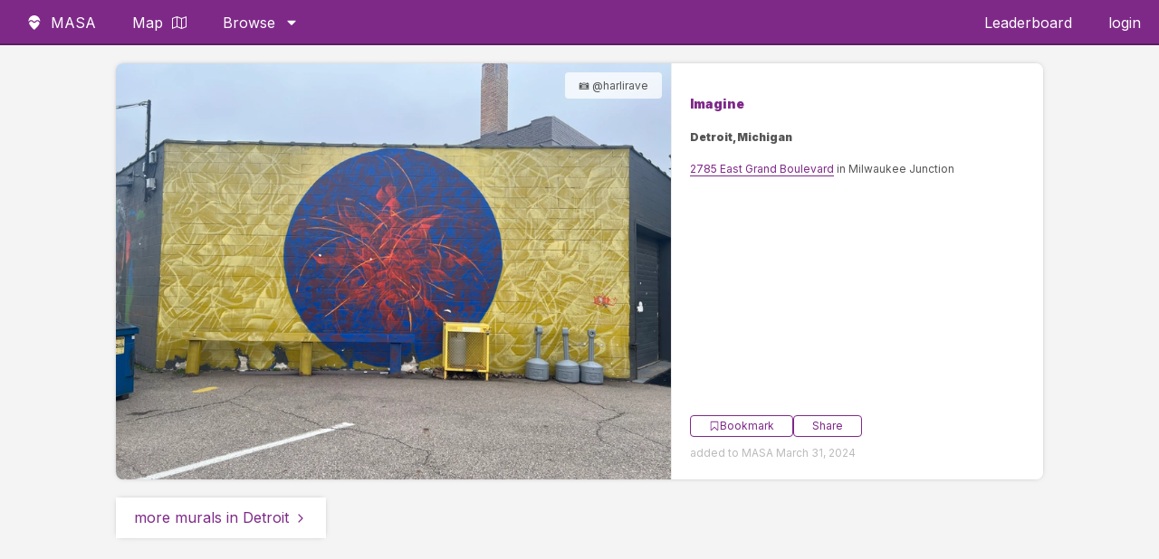

--- FILE ---
content_type: text/html; charset=UTF-8
request_url: https://findmasa.com/artwork/e4badec4
body_size: 4597
content:
<!doctype html>
<html class="no-js" lang="en-US">
    <head>
        <meta charset="utf-8">
        <meta http-equiv="x-ua-compatible" content="ie=edge">
        <link rel="icon" type="image/png" sizes="32x32" href="https://findmasa.com/assets/images/favicon.png">
        <link rel="icon" type="image/png" sizes="96x96" href="https://findmasa.com/assets/images/favicon-96.png">

        <title>Artwork by Imagine in Detroit | FindMASA</title>
        <meta property="og:title" content="Artwork by Imagine in Detroit | FindMASA">
	<meta name="description" content="">
	<meta name="robots" content="noindex">
	<meta property="og:url" content="https://findmasa.com/artwork/e4badec4" />
	<meta property="og:image" content="https://s3.us-east-2.amazonaws.com/masa-street-art-small/1000x/1711917661303.jpg" />
	<meta property="og:image:width" content="4032" />
	<meta property="og:image:height" content="3024" />
	<meta name="twitter:card" content="summary_large_image">
	<meta name="twitter:image" content="https://s3.us-east-2.amazonaws.com/masa-street-art-small/1000x/1711917661303.jpg">
	<meta name="twitter:description" content="Artwork by Imagine located in Detroit">
        <meta name="viewport" content="width=device-width, initial-scale=1">
        <meta name="p:domain_verify" content="12764299d3c13786ecda22ccaf6a9d71"/>

        <script src="https://ajax.googleapis.com/ajax/libs/jquery/3.5.1/jquery.min.js" defer="defer"></script>
                        <script src="https://cdn.jsdelivr.net/npm/intersection-observer@0.5.1/intersection-observer.js" defer="defer"></script>
        <script src="https://cdn.jsdelivr.net/npm/vanilla-lazyload@12.0.0/dist/lazyload.min.js" defer="defer"></script>
        <script src="https://cdn.jsdelivr.net/npm/js-cookie@2/src/js.cookie.min.js" defer="defer"></script>
        <script src="https://cdn.jsdelivr.net/npm/jquery-menu-aim@1.1.0/jquery.menu-aim.js" defer="defer"></script>
        <script>var base_url = 'https://findmasa.com/';</script>
        <!--slick slider-->
        <link rel="preload" href="https://cdnjs.cloudflare.com/ajax/libs/slick-carousel/1.9.0/slick-theme.min.css" as="style" onload="this.onload=null;this.rel='stylesheet'" integrity="sha256-4hqlsNP9KM6+2eA8VUT0kk4RsMRTeS7QGHIM+MZ5sLY=" crossorigin="anonymous">
        <link rel="preload" href="//cdn.jsdelivr.net/npm/slick-carousel@1.8.1/slick/slick.css" as="style" onload="this.onload=null;this.rel='stylesheet'">

        <script type="text/javascript" src="//cdn.jsdelivr.net/npm/slick-carousel@1.8.1/slick/slick.min.js" defer="defer"></script>
        
        <link href="https://findmasa.com/assets/css/style.css?v=1768063668" rel="stylesheet" type="text/css">

        <link rel="preconnect" href="https://fonts.googleapis.com">
        <link rel="preconnect" href="https://fonts.gstatic.com" crossorigin>
        <link href="https://fonts.googleapis.com/css2?family=Inter:wght@100;400;600;900&display=swap" rel="stylesheet">


        <script defer data-domain="findmasa.com" src="https://plausible.hutch.is/js/script.js"></script>

        <!-- Global site tag (gtag.js) - Google Analytics -->
        <script async src="https://www.googletagmanager.com/gtag/js?id=UA-114701389-1"></script>
        <script>
          window.dataLayer = window.dataLayer || [];
          function gtag(){dataLayer.push(arguments);}
          gtag('js', new Date());

          gtag('config', 'UA-114701389-1');
        </script>
        <!---->

    </head>
    <body>
    <!--
    <div class="banner-notification" data-bannerName="">
        <a target="_blank" href="">
        </a>
    </div>
    -->
    <nav class="header">
        <div class="flex-start">
        	<ul>
                <li id="branding-link">
                    <a href="https://findmasa.com/">
                    <svg class="icon icon-masa-logo"><use href="https://findmasa.com/assets/symbol-defs.svg?v2025-09#icon-masa-logo"></use></svg>                    <span>MASA</span></a>
                </li>
                <li>
                    <a href="https://findmasa.com/view/map">
                    Map
                    <svg class="icon icon-map2"><use href="https://findmasa.com/assets/symbol-defs.svg?v2025-09#icon-map2"></use></svg>                    </a>
                </li>
                <li class="tablet-hide"><a href="https://findmasa.com/artists">Artists</a></li>

                <li class="has-megamenu tablet-show">
                    <a href="https://findmasa.com/artwork">
                        Browse
                        <svg class="icon icon-caret-down"><use href="https://findmasa.com/assets/symbol-defs.svg?v2025-09#icon-caret-down"></use></svg>                    </a>
                    <div class="megamenu">
                        <div class="flex-row">
                            <div class="flex-1 flex-v-center">
                                <div class="mega-content">
                                <p>Welcome to MASA! Don't forget to download the <a href="https://findmasa.com/app">app</a></p>
                                </div>
                            </div>
                            <div class="flex-2">
                                <div class="mega-list">
                                    <h4>Cities</h4>
                                    <ul class="multi-column">
                                        <li><a href="https://findmasa.com/city/atlanta">Atlanta</a></li>
                                        <li><a href="https://findmasa.com/city/berlin">Berlin</a></li>
                                        <li><a href="https://findmasa.com/city/boston">Boston</a></li>
                                        <li><a href="https://findmasa.com/city/brooklyn">Brooklyn</a></li>
                                        <li><a href="https://findmasa.com/city/charlotte">Charlotte</a></li>
                                        <li><a href="https://findmasa.com/city/chicago">Chicago</a></li>
                                        <li><a href="https://findmasa.com/city/cleveland">Cleveland</a></li>
                                        <li><a href="https://findmasa.com/city/columbus">Columbus</a></li>
                                        <li><a href="https://findmasa.com/city/denver">Denver</a></li>
                                        <li><a href="https://findmasa.com/city/detroit">Detroit</a></li>
                                        <li><a href="https://findmasa.com/city/houston">Houston</a></li>
                                        <li><a href="https://findmasa.com/city/kansas-city">Kansas City</a></li>
                                        <li><a href="https://findmasa.com/city/las-vegas">Las Vegas</a></li>
                                        <li><a href="https://findmasa.com/city/los-angeles">Los Angeles</a></li>
                                        <li><a href="https://findmasa.com/city/miami">Miami</a></li>
                                        <li><a href="https://findmasa.com/city/milwaukee">Milwaukee</a></li>
                                        <li><a href="https://findmasa.com/city/minneapolis">Minneapolis</a></li>
                                        <li><a href="https://findmasa.com/city/nashville">Nashville</a></li>
                                        <li><a href="https://findmasa.com/city/new-york">New York City</a></li>
                                        <li><a href="https://findmasa.com/city/oakland">Oakland</a></li>
                                        <li><a href="https://findmasa.com/city/portland">Portland</a></li>
                                        <li><a href="https://findmasa.com/city/richmond">Richmond</a></li>
                                        <li><a href="https://findmasa.com/city/sacramento">Sacramento</a></li>
                                        <li><a href="https://findmasa.com/city/san-francisco">San Francisco</a></li>
                                        <li><a href="https://findmasa.com/city/san-jose">San Jose</a></li>
                                        <li><a href="https://findmasa.com/city/st-petersburg">St. Petersburg</a></li>
                                        <li><a href="https://findmasa.com/city/seattle">Seattle</a></li>
                                        <li><a href="https://findmasa.com/city/toronto">Toronto</a></li>
                                        <li><a href="https://findmasa.com/city/washington-dc">Washington D.C</a></li>
                                    </ul>
                                </div>
                            </div>
                            <div class="flex-1">
                                <div class="mega-list">
                                    <h4><a href="https://findmasa.com/artists">Artists</a></h4>
                                    <ul>
                                        <li><a href="https://findmasa.com/artist/banksy">Banksy</a></li>
                                        <li><a href="https://findmasa.com/artist/shepard-fairey">Shepard Fairey</a></li>
                                        <li><a href="https://findmasa.com/artist/eduardo-kobra">Eduardo Kobra</a></li>
                                        <li><a href="https://findmasa.com/artist/greg-mike">Greg Mike</a></li>
                                        <li><a href="https://findmasa.com/artist/herakut">Herakut</a></li>
                                        <li><a href="https://findmasa.com/artist/hebru-brantley">Hebru Brantley</a></li>
                                        <li><a href="https://findmasa.com/artist/roa">ROA</a></li>
                                        <li><a href="https://findmasa.com/artists">View All</a></li>
                                    </ul>
                                </div>
                            </div>
                            <div class="flex-1">
                                <div class="mega-list">
                                    <h4>Tags</h4>
                                    <ul>
                                        <li><a href="https://findmasa.com/artwork/tag/animals">Animals</a></li>
                                        <li><a href="https://findmasa.com/artwork/tag/lettering">Lettering</a></li>
                                        <li><a href="https://findmasa.com/artwork/tag/music">Music</a></li>
                                        <li><a href="https://findmasa.com/artwork/tag/political">Political</a></li>
                                        <li><a href="https://findmasa.com/artwork/tag/sports">Sports</a></li>
                                        <li><a href="https://findmasa.com/artwork/tag/wings">Wings</a></li>
                                    </ul>
                                </div>
                            </div>
                            <div class="flex-1">
                                <div class="mega-list">
                                    <h4>More</h4>
                                    <ul>
                                        <li>
                                            <a href="https://findmasa.com/view/map">
                                                <svg class="icon icon-map2"><use href="https://findmasa.com/assets/symbol-defs.svg?v2025-09#icon-map2"></use></svg>                                                Map
                                            </a>
                                        </li>
                                        <li><a href="https://findmasa.com/events">
                                            <svg class="icon icon-calendar"><use href="https://findmasa.com/assets/symbol-defs.svg?v2025-09#icon-calendar"></use></svg>                                            Events</a></li>
                                        <li><a href="https://findmasa.com/app">App</a></li>
                                        <li><a href="https://findmasa.com/leaderboard">Leaderboard</a></li>
                                        <li><a href="https://instagram.com/find_masa" target="_blank" rel="nofollow noopener">
                                            <svg class="icon icon-instagram"><use href="https://findmasa.com/assets/symbol-defs.svg?v2025-09#icon-instagram"></use></svg>                                            Instagram
                                            </a>
                                        </li>
                                        <li><a href="https://findmasa.com/auth/login">Sign up / Login</a></li>
                                        <!--<li><a href="#">Bookmarks</a></li>-->
                                    </ul>
                                </div>
                            </div>
                        </div>
                    </div>
                </li>
        	</ul>
        </div>
        <div class="flex-end">
            <ul>
                <li class="tablet-show"><a href="https://findmasa.com/leaderboard">Leaderboard</a></li>
                <li class="tablet-show">
                    <a href='https://findmasa.com/auth/login'>login</a>                </li>
                <li class="tablet-hide">
                    <span id="menu-label">menu</span>
                    <div class="mobile-menu-button">
                        <span class="hamburger-line"></span>
                        <span class="hamburger-line"></span>
                        <span class="hamburger-line"></span>
                    </div>
                </li>
            </ul>
        </div>
    </nav>
    <div class="mobile-menu">
        <ul class="mobile-links">
            <li><a class='btn' href='https://findmasa.com/auth/login'>Login / Sign up</a></li>            <li><a class='btn' href="https://findmasa.com/app">Download the app</a></li>
        </ul>
        <h3>Cities</h3>
        <ul class="city-list">
            <li><a href="https://findmasa.com/city/atlanta">Atlanta</a></li>
            <li><a href="https://findmasa.com/city/berlin">Berlin</a></li>
            <li><a href="https://findmasa.com/city/boston">Boston</a></li>
            <li><a href="https://findmasa.com/city/brooklyn">Brooklyn</a></li>
            <li><a href="https://findmasa.com/city/charlotte">Charlotte</a></li>
            <li><a href="https://findmasa.com/city/chicago">Chicago</a></li>
            <li><a href="https://findmasa.com/city/cleveland">Cleveland</a></li>
            <li><a href="https://findmasa.com/city/columbus">Columbus</a></li>
            <li><a href="https://findmasa.com/city/denver">Denver</a></li>
            <li><a href="https://findmasa.com/city/detroit">Detroit</a></li>
            <li><a href="https://findmasa.com/city/houston">Houston</a></li>
            <li><a href="https://findmasa.com/city/kansas-city">Kansas City</a></li>
            <li><a href="https://findmasa.com/city/las-vegas">Las Vegas</a></li>
            <li><a href="https://findmasa.com/city/los-angeles">Los Angeles</a></li>
            <li><a href="https://findmasa.com/city/miami">Miami</a></li>
            <li><a href="https://findmasa.com/city/milwaukee">Milwaukee</a></li>
            <li><a href="https://findmasa.com/city/minneapolis">Minneapolis</a></li>
            <li><a href="https://findmasa.com/city/nashville">Nashville</a></li>
            <li><a href="https://findmasa.com/city/new-york">New York City</a></li>
            <li><a href="https://findmasa.com/city/oakland">Oakland</a></li>
            <li><a href="https://findmasa.com/city/portland">Portland</a></li>
            <li><a href="https://findmasa.com/city/richmond">Richmond</a></li>
            <li><a href="https://findmasa.com/city/sacramento">Sacramento</a></li>
            <li><a href="https://findmasa.com/city/san-francisco">San Francisco</a></li>
            <li><a href="https://findmasa.com/city/san-jose">San Jose</a></li>
            <li><a href="https://findmasa.com/city/st-petersburg">St. Petersburg</a></li>
            <li><a href="https://findmasa.com/city/seattle">Seattle</a></li>
            <li><a href="https://findmasa.com/city/toronto">Toronto</a></li>
            <li><a href="https://findmasa.com/city/washington-dc">Washington D.C.</a></li>
        </ul>
    </div>
<div class="single-artwork">
	
	<ul class="list-works-cards">
		<li class='artwork-list-item' itemscope itemtype='http://schema.org/VisualArtwork' id='19011'><div class='list-item-image'><div style='position:relative;width:100%;height:100%;'>
	<img fetchpriority="high" style='aspect-ratio: 1.3333333333333; width:100%;height:auto;background-image:url(https://ik.imagekit.io/findmasa/1711917661303.jpg?w=80&h=80);background-size:cover;' src="https://ik.imagekit.io/findmasa/1711917661303.jpg?format=jpg&w=800" alt="mural in Detroit by artist Imagine.">
	<div class="photo-credit" title="added to MASA on 2024-03-31 16:41:04.000000">📷 @harlirave</div>
</div><noscript>
	<img itemprop='image' src='https://s3.us-east-2.amazonaws.com/masa-street-art-small/1000x/1711917661303.jpg'>  
</noscript></div><div class='list-item-info'><div class='top'><h3 itemprop='artist' itemscope itemtype='http://schema.org/Person'><a href='https://findmasa.com/artist/imagine'><span itemprop='name'>Imagine</span></a></h3><h4>Detroit, Michigan</h4><p class='address'><a rel='nofollow' href='https://findmasa.com/view/map?lat=42.37374500&lng=-83.06243050#e4badec4'>2785 East Grand Boulevard</a> in Milwaukee Junction</p><div class='tags' itemprop='description'></div></div><div class='bottom'><div class="button-group">
	<button class='btn bookmark ' data-work-id='19011' rel='nofollow'><svg class="icon icon-bookmark-o"><use href="https://findmasa.com/assets/symbol-defs.svg?v2025-09#icon-bookmark-o"></use></svg> Bookmark</button>
	<a class='btn' href='https://findmasa.com/artwork/e4badec4' itemprop='url'>Share</a>
</div>
<p>added to MASA March 31, 2024</p></div></div>
</li>
	</ul>
	<div class="view-more"><a href="https://findmasa.com/city/detroit">more murals in Detroit<svg class="icon icon-chevron-right"><use href="https://findmasa.com/assets/symbol-defs.svg?v2025-09#icon-chevron-right"></use></svg></a></div></div>
	<footer class="site-footer">
		<div class="container">
			<div class="site-footer__grid">
				<div class="site-footer__brand">
					<p class="site-footer__headline">
						Discover street art around the world with the MASA app.
					</p>
					<p class="site-footer__subhead">
						Find murals, artists, and events curated by the community.
					</p>
					<a class="btn site-footer__cta" href="https://findmasa.com/app">
						Download the App
					</a>
				</div>
				<div class="site-footer__links">
					<div class="site-footer__col">
						<h4>Explore</h4>
						<ul>
							<li><a href="https://findmasa.com/artists">Browse Artists</a></li>
							<li><a href="https://findmasa.com/artwork">Latest Murals</a></li>
							<li><a href="https://findmasa.com/view/map">Street Art Map</a></li>
							<li><a href="https://findmasa.com/events">Events</a></li>
						</ul>
					</div>
					<div class="site-footer__col">
						<h4>Connect</h4>
						<ul>
							<li><a href="https://findmasa.com/app">Get the App</a></li>
							<li><a href="https://instagram.com/find_masa">Instagram</a></li>
						</ul>
					</div>
				</div>
			</div>
			<div class="site-footer__bottom">
				<p>© MASA 2026</p>
			</div>
		</div>
	</footer>
	<div class="component-templates">
	<li id="list-lead-unit">
	<h1>Get an invite to the MASA app <svg class="icon icon-masa-logo"><use href="https://findmasa.com/assets/symbol-defs.svg?v2025-09#icon-masa-logo"></use></svg></h1>
	<p>We'll send you an access code via email. <a href="https://findmasa.com/app">Learn more</a> about the app.</p>
	<form id="list-lead-form">
		<div class="flex-row flex-row-responsive-mobile flex-row-small">
			<div class="flex-3">
				<input type="email" name="email" placeholder="email address" required>
				<input type="text" name="marketing_hp" value="" tabindex="-1" autocomplete="off" aria-hidden="true" style="position:absolute;left:-10000px;top:auto;width:1px;height:1px;overflow:hidden;">
				<input type="hidden" name="form-type" value="list-lead-form">
				<input type="hidden" name="ga-id">
				<input type="hidden" name="page" value="artwork/e4badec4">
			</div>	
			<div class="flex-2">
				<div class="button-container">
					<button class="btn">Get Access</button>
				</div>
			</div>
		</div>
	</form>
</li>
	</div>

	<div id="popup">
	<div class="popup-container">
		<div class="popup-close">×</div>
		<div class="popup-content">
			<h3><svg class="icon icon-masa-logo"><use href="https://findmasa.com/assets/symbol-defs.svg?v2025-09#icon-masa-logo"></use></svg> Welcome to MASA!</h3>
			<p>Would you like to try our mobile app beta? 
				Just submit your email for early access to the MASA app.</p>
			<form id="popup-form">
				<input name="email" type="email" placeholder="your email" required>
				<input type="text" name="marketing_hp" value="" tabindex="-1" autocomplete="off" aria-hidden="true" style="position:absolute;left:-10000px;top:auto;width:1px;height:1px;overflow:hidden;">
				<!--
				<div class="form-row">
					<input name="local" type="checkbox" id="local"><label for="local">I only want updates about art near me</label>
				</div>
				-->
				<input type="hidden" name="ga-id">
				<input type="submit" class="btn-cta" value="sign up">
			</form>
		</div>
	</div>
</div>
<div id="signup-fab" class="fab fab-left">
	<svg class="icon icon-mail"><use href="https://findmasa.com/assets/symbol-defs.svg?v2025-09#icon-mail"></use></svg></div>

<script src='https://findmasa.com/assets/js/main.js' defer='defer' type='text/javascript'></script>			


	<script src="https://app.bentonow.com/3ab81b17f040de65dcb85973a76ee742.js" defer async></script>
	<script>
	window.addEventListener("bento:ready", function () {
	  if (typeof(bento$) != 'undefined') {
	    bento$(function() {
	        // bento.showChat();
	        // bento.updateFields({"name": "User 1"});
	        bento.view()	    
	    });
	  }
	})
	</script>
</body>


--- FILE ---
content_type: application/javascript
request_url: https://findmasa.com/assets/js/main.js
body_size: 4100
content:
$(function () {
	var pageViews = Cookies.get("pageViewCount")
	//console.log(pageViews);
	if (typeof pageViews !== "undefined") {
		Cookies.set(
			"pageViewCount",
			parseInt(Cookies.get("pageViewCount")) + 1,
			{ expires: 1000 },
		)
	} else {
		console.log("first view")
		Cookies.set("pageViewCount", 1, { expires: 1000 })
	}

	var seenPopup = Cookies.get("popup_seen")
	if (typeof seenPopup !== "undefined") {
	} else {
		Cookies.set("popup_seen", false, { expires: 1000 })
	}

	var dismissedPopup = Cookies.get("popup_dismissed")
	if (typeof dismissedPopup !== "undefined") {
	} else {
		Cookies.set("popup_dismissed", 0, { expires: 1000 })
	}

	var submittedPopup = Cookies.get("popup_success")
	if (typeof Cookies.get("popup_success") !== "undefined") {
	} else {
		Cookies.set("popup_success", false, { expires: 1000 })
	}

	$(".mobile-menu-button, #menu-label").click(function () {
		$(".mobile-menu").toggle()
		gtag("event", "click", {
			event_category: "Mobile Menu",
			event_label: "Menu Toggled",
		})
	})

	$("nav.header").menuAim({
		rowSelector: "> div > ul > li",
		submenuDirection: "below",
		enter: function () {
			//console.log('menuAim enter');
		},
		exitMenu: function (menu) {
			//console.log('menuAim exitMenu');
			$(menu).find(".megamenu").removeClass("active")
			return true
		},
		exit: function () {
			//console.log('menuAim exit (row)')
		},
		activate: function (row) {
			//console.log('activate');
			$(row).find(".megamenu").addClass("active")
			gtag("event", "hover", {
				event_category: "Desktop Menu",
				event_label: "Menu Toggled",
			})
		},
		deactivate: function (row) {
			$(row).find(".megamenu").removeClass("active")
		},
	})

	//lazyload
	var myLazyLoad = new LazyLoad({
		elements_selector: ".lazy",
	})

	//map page
	$("body").on("click", ".map-list li, .in-view li", function () {
		console.log("click")
		$(".map-list li").removeClass("active")
		$(this).addClass("active")
		location.href = "#" + $(this).attr("id")
		var lat = parseFloat($(this).data("lat"))
		var lng = parseFloat($(this).data("lng"))
		var newLatLng = new google.maps.LatLng(lat, lng)
		console.log(newLatLng)
		map.panTo(newLatLng)
		if (map.getZoom() != 17) {
			map.setZoom(17)
		}
		map.panBy(0, 100)
	})

	function geoloc(success, fail) {
		var is_echo = false
		if (navigator && navigator.geolocation) {
			navigator.geolocation.getCurrentPosition(
				function (pos) {
					if (is_echo) {
						return
					}
					is_echo = true
					success(pos.coords.latitude, pos.coords.longitude)
				},
				function () {
					if (is_echo) {
						return
					}
					is_echo = true
					fail()
				},
				{ enableHighAccuracy: false, maximumAge: 0 },
			)
		} else {
			fail()
		}
	}

	function success(lat, lng) {
		$(".find-gps").text("location enabled")
		gtag("event", "click", {
			event_category: "Map",
			event_label: "Enabled GPS",
		})
		var newLatLng = new google.maps.LatLng(lat, lng)
		map.panTo(newLatLng)
		map.setZoom(15)
	}
	function fail() {
		alert("failed")
	}

	$(".find-gps").click(function () {
		geoloc(success, fail)
		$(this).text("waiting...")
	})

	var humanCheck = {
		init: function () {
			if (Cookies.get("_ga") == null) {
				console.log("no ga")
				return
			}
			var gaCheck =
				Cookies.get("_ga").split(".")[2] +
				"." +
				Cookies.get("_ga").split(".")[3]
			//229941351.1523059673
			//688565143.1551291347
			//1418924572.1565927254 first seen, aug 15. added sept 16
			//1978674727.1583550858 jake merten
			var badGAs =
				"1978674727.1583550858 1015906657.1583476926 1602944001.1564373118 2088381603.1565743337 264871187.1566197962 554044858.1566380438 1418924572.1565927254 438165299.1582580055 1252751309.1580173940" //229941351.1523059673 688565143.1551291347";
			if (badGAs.indexOf(gaCheck) !== -1) {
				console.log("show popup")
				$("body")
					.css({ overflow: "hidden" })
					.append(
						'<div class="modal-overlay">' +
							'<div class="modal-content">' +
							"<h3>We've detected some unusual activity from this computer</h3>" +
							"<p>can you tell us about yourself?</p>" +
							'<form id="contact-form">' +
							'<input name="email" type="email" placeholder="your email address" required>' +
							'<textarea name="message" rows="6" placeholder="tell us about how you\'re using MASA" required></textarea>' +
							'<input type="submit" value="send" class="btn">' +
							"</form>" +
							"</div></div>",
					)
				gtag("event", "display", {
					event_category: "Robot",
					event_label: "Display Unusual Activty Modal",
				})
				$.post(base_url + "app/contact_form", null, function (data) {})
			}
			$("#contact-form").submit(function (e) {
				e.preventDefault()
				var formData = $(this).serialize()
				$.post(
					base_url + "app/contact_form",
					formData,
					function (data) {
						$(".modal-content").html(
							"<h3>We will be in touch soon!</h3>",
						)
					},
				)
			})
		},
	}

	humanCheck.init()

	var referrerCheck = {
		init: function () {
			if (
				typeof document.referrer !== "undefined" &&
				document.referrer !== ""
			) {
				console.log(
					document.referrer
						.split("//")[1]
						.split(".com")[0]
						.split(".me")[0],
				)
				var educationReferrers = ["classroom.google", "app.seesaw"]
				if (
					educationReferrers.indexOf(
						document.referrer
							.split("//")[1]
							.split(".com")[0]
							.split(".me")[0],
					) !== -1
				) {
					console.log("education!")
					if (Cookies.get("referrer_check") == null) {
						console.log(
							"first time seeing this person from special referrer",
						)
						Cookies.set("referrer_check", "education", {
							expires: 1000,
						})
						this.showPopup()
						gtag("event", "display", {
							event_category: "popup",
							event_label: "Education Popup",
						})
					} else {
						console.log(
							"we've got a cookie!",
							Cookies.get("referrer_check"),
						)
					}
				}
			}
			$("#contact-form").submit(function (e) {
				e.preventDefault()
				var formData = $(this).serialize()
				$.post(
					base_url + "app/contact_form",
					formData,
					function (data) {
						$(".modal-content").html(
							"<h2>🤓 Thank you!!</h2><p>Enjoy MASA and stay safe</p>",
						)
						setTimeout(function () {
							$("body").css({ overflow: "auto" })
							$(".modal-overlay").remove()
						}, 3000)
					},
				)
			})
			$("#modal-close").click(function () {
				$("body").css({ overflow: "auto" })
				$(".modal-overlay").remove()
			})
		},
		showPopup() {
			$("body")
				.css({ overflow: "hidden" })
				.append(
					'<div class="modal-overlay">' +
						'<div class="modal-content narrow">' +
						"<h3>Hey there! 👋</h3>" +
						"<p>It looks like you're visiting MASA from a classroom, that's amazing! Can you tell us a little about your class?</p>" +
						'<form id="contact-form">' +
						'<input name="email" type="email" placeholder="your email address" required>' +
						'<textarea name="message" rows="6" placeholder="tell us about how your class is using MASA" required></textarea>' +
						'<input type="submit" value="send" class="btn">' +
						"</form>" +
						'<div id="modal-close">ignore</div>' +
						"</div></div>",
				)
		},
	}

	referrerCheck.init()

	var artworkSlideshow = {
		init: function () {
			$(".artwork-slider").slick({
				dots: true,
				arrows: false,
			})
		},
	}
	artworkSlideshow.init()

	var citySlideshow = {
		init: function () {
			$(".city-slider").slick({
				dots: true,
				arrows: true,
				autoplay: true,
			})
		},
	}
	citySlideshow.init()

	var popUp = {
		pageViews: Cookies.get("pageViewCount"),
		init: function () {
			this.start()
		},
		start: function () {
			var popup = this
			/* popup debug
			setTimeout(function() {
				popup.showPopup();
			}, 2000);
			*/
			if (
				this.pageViews > 1 &&
				submittedPopup == "false" &&
				dismissedPopup == 0
			) {
				console.log("this is a test " + this.pageViews)
				setTimeout(function () {
					popup.showPopup()
				}, 2000)
			} else if (submittedPopup == "false") {
				this.showFAB()
			}
			$("#popup-form").submit(function (e) {
				e.preventDefault()
				popup.formSubmit(this)
			})
			$(".popup-close").click(function () {
				$("#popup").hide()
				gtag("event", "click", {
					event_category: "Marketing",
					event_label: "Popup Dismissed",
				})
				Cookies.set(
					"popup_dismissed",
					parseInt(Cookies.get("popup_dismissed")) + 1,
					{ expires: 1000 },
				)
				popup.showFAB()
			})
		},
		showPopup: function () {
			$("#popup").fadeIn()
			Cookies.set("popup_seen", true, { expires: 1000 })
			gtag("event", "displayed_popup", {
				event_category: "Marketing",
				event_label: "Popup Displayed",
			})
		},
		showFAB: function () {
			var popup = this
			$("#signup-fab").css({ display: "flex" }).animate({ opacity: 1 })
			$("#signup-fab").click(function () {
				popup.showPopup()
				$(this).hide().css({ opacity: 0 })
				gtag("event", "click_fab", {
					event_category: "Marketing",
					event_label: "Email FAB",
				})
			})
		},
		formSubmit: function (formDom) {
			$(formDom).find("input[type=submit]").val("waiting")
			$("input[name=ga-id]").val(Cookies.get("_ga"))
			var formData = $(formDom).serialize()
			$.post(
				base_url + "app/marketing_email_submission",
				formData,
				function (data) {
					console.log(data)
					var email = $(formDom).find("input[type=email]").val()
					bento.identify(email)
					bento.track("$form_submitted", { form_type: "popup" })
					Cookies.set("popup_success", true, { expires: 1000 })
					$(".popup-content").html(
						'<p>Thanks for signing up! Check your email <span class="highlight">' +
							email +
							"</span> for download links and an invite code</p>",
					)
					gtag("event", "click", {
						event_category: "Marketing",
						event_label: "Popup submission",
					})
				},
			)
		},
	}

	popUp.init()

	var listLeadForm = {
		init: function () {
			var leadForm = this
			var listLeadForm = $("#list-lead-unit")
			if (
				submittedPopup == "false" &&
				Cookies.get("email_submission") != "true"
			) {
				$(".artwork-list-item").eq(0).after(listLeadForm)
				$("#list-lead-form").submit(function (e) {
					e.preventDefault()
					leadForm.formSubmit(this)
				})
			}
		},
		formSubmit: function (formDom) {
			$("input[name=ga-id]").val(Cookies.get("_ga"))
			$(formDom).find("button").text("submitting..")
			var formData = $(formDom).serialize()
			var email = $(formDom).find("input[type=email]").val()
			console.log(formData)
			bento.identify(email)
			bento.track("$form_submitted", { form_type: "inline" })
			$.post(
				base_url + "app/marketing_email_submission",
				formData,
				function (data) {
					console.log(data)
					Cookies.set("email_submission", true, { expires: 1000 })
					$("#list-lead-form").html(
						"<p>Thanks for signing up! Check your inbox at <span>" +
							email +
							"</span></p>",
					)
					gtag("event", "click", {
						event_category: "Marketing",
						event_label: "Lead Form submission",
					})
				},
			)
		},
	}

	listLeadForm.init()

	var mapListToggle = {
		init: function () {
			$("#toggle-mapnav").click(function () {
				console.log("test")
				$(".map-left,.map-right,#toggle-mapnav").toggleClass("map-full")
				gtag("event", "click", {
					event_category: "Map",
					event_label: "Toggle sidebar",
				})
			})
		},
	}

	mapListToggle.init()

	var artistFilter = {
		init: function () {
			var searchCount = 0
			const $resultList = $(".artist-list")
			const $allArtists = $resultList.children("li").get()
			$("#artist-search").on("input", function () {
				var searchTerm = $(this).val().toLowerCase()
				const filteredArtists = $allArtists
					.filter((artist, i) => {
						const artistName = $(artist).data("name").toLowerCase()
						const altName = $(artist)
							.data("altName")
							.toString()
							.toLowerCase()
						const nameMatchPos = artistName.indexOf(searchTerm)
						const altMatchPos = altName.indexOf(searchTerm)
						if (altMatchPos > -1) {
							$(artist).data("matchPos", altMatchPos)
							return true
						}
						if (nameMatchPos > -1) {
							$(artist).data("matchPos", nameMatchPos)
							return true
						}
					})
					.sort((a, b) => {
						return $(a).data("matchPos") - $(b).data("matchPos")
						// use the indexOf value calc'd above
					})
				$resultList.empty().append(filteredArtists)
				searchCount++
				if (searchCount == 1) {
					gtag("event", "type", {
						event_category: "Filter",
						event_label: "Artist Search",
					})
				}
			})

			$("#artist-city-filter li").click(function () {
				$("#artist-city-filter li").removeClass("active")
				$(this).addClass("active")
				var city = $(this)
				$(".artist-list li").hide()
				$(".artist-list li").each(function (i, d) {
					console.log($(d).data("city"))
					console.log("this", $(this).data("city"))
					if (city.data("city") == $(d).data("city")) {
						$(d).show()
					}
				})
			})
		},
	}
	artistFilter.init()

	var bookmarks = {
		init: function () {
			$(document).on("click", "button.bookmark", async function (e) {
				e.preventDefault()
				var bookmarkButton = $(this)
				const input = {
					work_id: $(this).data("work-id"),
				}
				if ($(this).hasClass("active")) {
					const response = await fetch(
						`${base_url}/api/2025-05/bookmarks`,
						{
							method: "DELETE",
							headers: {
								"Content-Type": "application/json",
							},
							body: JSON.stringify(input),
						},
					)
					if (response.ok) {
						bookmarkButton.removeClass("active")
					}
					return
				}
				const response = await fetch(
					`${base_url}/api/2025-05/bookmarks`,
					{
						method: "POST",
						headers: {
							"Content-Type": "application/json",
						},
						body: JSON.stringify(input),
					},
				)
				if (response.ok) {
					bookmarkButton.addClass("active")
				}
			})
		},
	}
	bookmarks.init()

	var bannerNotification = {
		init: function () {
			if ($(".banner-notification").length >= 1) {
				$(".banner-notification").show()
				console.log("weve got a banner")
				$(".map-page").addClass("notification-banner")
				$("body").addClass("notification-banner")
			}
		},
	}
	bannerNotification.init()
})
